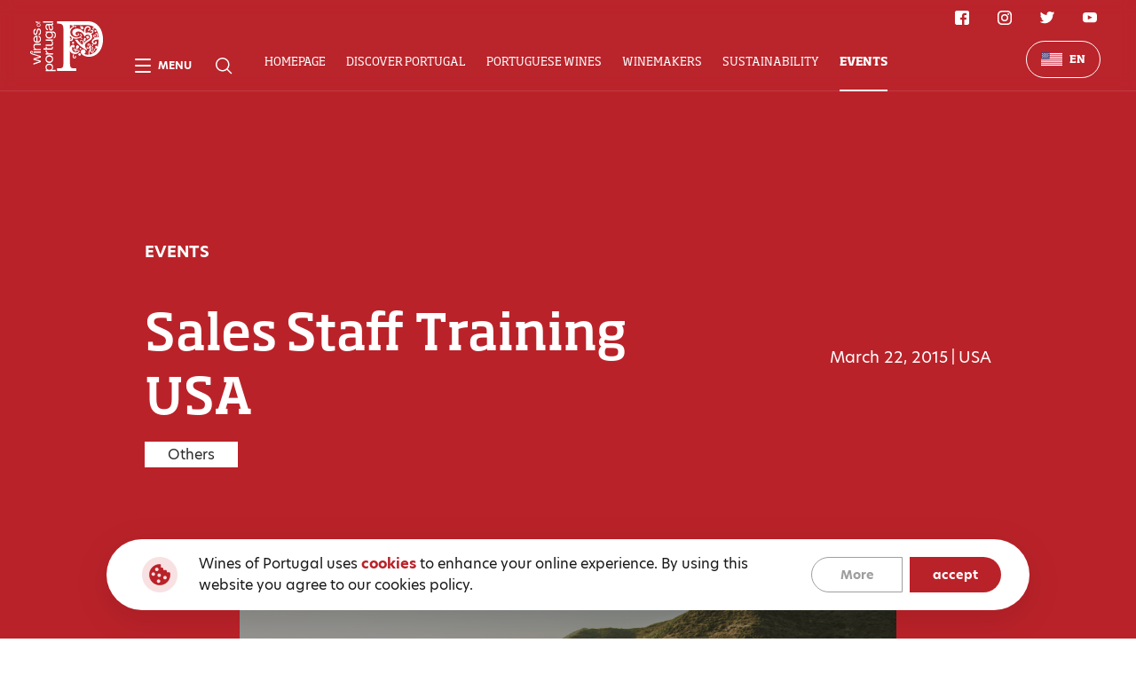

--- FILE ---
content_type: text/html; charset=utf-8
request_url: https://winesofportugal.com/en/events/2063/
body_size: 6197
content:


<!DOCTYPE html>
<html class="no-js " lang="en">

<head>
    <meta charset="utf-8" />
    <title>
        
        Sales Staff Training USA
        
        
        
        - winesofportugal.com
        
        
    </title>
    <meta name="description" content="" />
    <meta name="viewport" content="width=device-width, initial-scale=1" />

    
    <link rel="icon" href="/static/svg/favicon.b269f43b40f7.svg">
    <link rel="stylesheet" href="https://use.typekit.net/slj6gjy.css">
    <link rel="stylesheet" type="text/css" href="/static/css/base.68e168013ffa.css">

    
<link rel="stylesheet" type="text/css" href="/static/vendor/swiper/swiper.b05a2ba01ddb.css" />
<link rel="stylesheet" href="/static/base/css/event.674bec3a2cf2.css">


    <!-- Google Analytics -->
    <script>
        (function(i,s,o,g,r,a,m){i['GoogleAnalyticsObject']=r;i[r]=i[r]||function(){
        (i[r].q=i[r].q||[]).push(arguments)},i[r].l=1*new Date();a=s.createElement(o),
        m=s.getElementsByTagName(o)[0];a.async=1;a.src=g;m.parentNode.insertBefore(a,m)
        })(window,document,'script','https://www.google-analytics.com/analytics.js','ga');
        ga('create', 'UA-3377647-26', 'auto');
        ga('send', 'pageview');
    </script>
    <!-- End Google Analytics -->

    <!-- Chat Bot -->
    <script src="https://files.getvirtualbrain.com/scripts/main.embedded.js" type="module"></script>
    <script>
        window.virtualBrainId="725b86b7-9a81-4aa5-a143-7a2269737d28"
    </script>
    <!-- End Chat Bot -->

    <script src="https://cdn.lr-ingest.io/LogRocket.min.js" crossorigin="anonymous"></script>
    <script>window.LogRocket && window.LogRocket.init('wines-of-portugal/website-wop');</script>

</head>

<body class="template-event">
    
    
<header class="header">
    <div class="grid-wrapper">
        <div class="header__info">
            <h2 class="header__subtitle">Events</h2>
            <h1 class="header__title">Sales Staff Training USA</h1>
            <div class="header__tag-wrapper">
                <p class="header__tag">Others</p>
                <div class="header__tag-wrapper__date-wrapper">
                    <p class="header__date">March 22, 2015</p><span class="header__details__divider">|</span>
                    <p class="header__location">USA</p>
                </div>
            </div>
        </div>
        <div class="header__details">
            <p class="header__date">March 22, 2015</p><span class="header__details__divider">|</span>
            <p class="header__location">USA</p>
        </div>
    </div>
</header>

<main>
    <section class="about">
        
        <img src="/static/img/photo1.84c5829fafdd.png" alt="Sales Staff Training USA" class="about__img">
        
        <div class="grid-wrapper">
            <div class="about__info">
                <h2 class="about__title">Event description</h2>
                <div class="about__description"><div class="rich-text">Workshop OnTrade</div></div>
                
                <div class="about__cta">
                    <p class="about__cta__text">More information</p>
                    <a href="http://winesofportugal.info/" target="_blank" class="about__cta__link">http://winesofportugal.info/</a>
                </div>
                
            </div>
        </div>
    </section>
    <section class="media">
        
    </section>
</main>


    

<nav class="navbar">
    <div class="navbar__content-wrapper">
        
        <a href="/en/" class="navbar__logo-box">
            <img src="/static/svg/wines-of-portugal-white.50d712d973b2.svg" alt="GRRA Logo" class="navbar__logo">
        </a>
        <div class="navbar__content">
            <div class="navbar__shortcuts">
                <div class="navbar__shortcut" id="navbar-menu">
                    <span class="navbar__shortcut__hamburguer"></span>
                    <p class="navbar__shortcut__text">Menu</p>
                </div>
                <button class="navbar__shortcut">
                    <div class="navbar__shortcut__icon">
                        <svg class="navbar__shortcut__icon">
                            <use xlink:href="/static/svg/sprite.cf8b75e9bb37.svg#icon-search"></use>
                        </svg>
                    </div>
                </button>
            </div>
            <div class="navbar__navigation">
                <ul class="navbar__navigation__list">
                    
                    <li class="navbar__navigation__item " data="[]">
                        <a href="/en/" class="navbar__navigation__link">Homepage</a>
                    </li>
                    
                    <li class="navbar__navigation__item " data="[{&quot;name&quot;: &quot;History&quot;, &quot;isActive&quot;: false, &quot;url&quot;: &quot;/en/discover/history/&quot;}, {&quot;name&quot;: &quot;&lt;p&gt;&lt;span&gt;Wine&lt;/span&gt; Regions&lt;/p&gt;&quot;, &quot;isActive&quot;: false, &quot;url&quot;: &quot;/en/discover/wine-regions/&quot;}, {&quot;name&quot;: &quot;Wine Tourism&quot;, &quot;isActive&quot;: false, &quot;url&quot;: &quot;/en/discover/wine-tourism/&quot;}, {&quot;name&quot;: &quot;Gastronomy&quot;, &quot;isActive&quot;: false, &quot;url&quot;: &quot;/en/discover/gastronomy/&quot;}, {&quot;name&quot;: &quot;Tasting Rooms&quot;, &quot;isActive&quot;: false, &quot;url&quot;: &quot;/en/discover/tasting-rooms/&quot;}]">
                        <a href="/en/discover/" class="navbar__navigation__link">Discover Portugal</a>
                    </li>
                    
                    <li class="navbar__navigation__item " data="[{&quot;name&quot;: &quot;&lt;p&gt;Wine Styles&lt;/p&gt;&quot;, &quot;isActive&quot;: false, &quot;url&quot;: &quot;/en/portuguese-wines/wine-styles/&quot;}, {&quot;name&quot;: &quot;Grape varieties&quot;, &quot;isActive&quot;: false, &quot;url&quot;: &quot;/en/portuguese-wines/grape-varieties/&quot;}, {&quot;name&quot;: &quot;&lt;p&gt;Certified &lt;span&gt;Wines&lt;/span&gt;&lt;/p&gt;&quot;, &quot;isActive&quot;: false, &quot;url&quot;: &quot;/en/portuguese-wines/certified-wines/&quot;}, {&quot;name&quot;: &quot;Glossary&quot;, &quot;isActive&quot;: false, &quot;url&quot;: &quot;/en/portuguese-wines/glossary/&quot;}]">
                        <a href="/en/portuguese-wines/" class="navbar__navigation__link">Portuguese Wines</a>
                    </li>
                    
                    <li class="navbar__navigation__item " data="[]">
                        <a href="/en/produtores/" class="navbar__navigation__link">Winemakers</a>
                    </li>
                    
                    <li class="navbar__navigation__item " data="[]">
                        <a href="/en/sustainability/" class="navbar__navigation__link">Sustainability</a>
                    </li>
                    
                    <li class="navbar__navigation__item  navbar__navigation__item--active " data="[]">
                        <a href="/en/events/" class="navbar__navigation__link">Events</a>
                    </li>
                    
                </ul>
                <div class="navbar__navigation__dropdown-wrapper navbar__navigation__dropdown-wrapper--hidden">
                    <div class="navbar__navigation__dropdown-wrapper__dropdown">
                    </div>
                </div>
            </div>
        </div>

        <div class="navbar__social-wrapper">
            
<div class="social">
  <ul class="social__list">
    
      <li class="social__item">
        <a href="https://www.facebook.com/winesofportugalofficial/" target="_blank" rel="noreferrer" aria-label="Facebook Link" class="social__link">
          <svg class="social__icon">
            <use xlink:href="/static/svg/sprite.cf8b75e9bb37.svg#icon-facebook"></use>
          </svg>
        </a>
      </li>
    
    
      <li class="social__item">
          <a href="https://www.instagram.com/winesofportugalofficial/?hl=en" target="_blank" rel="noreferrer" aria-label="Instagram Link" class="social__link">
            <svg class="social__icon">
              <use xlink:href="/static/svg/sprite.cf8b75e9bb37.svg#icon-instagram"></use>
            </svg>
          </a>
        </li>
    
    
      <li class="social__item">
        <a href="https://twitter.com/wines_portugal" target="_blank" rel="noreferrer" aria-label="Twitter Link" class="social__link">
          <svg class="social__icon">
            <use xlink:href="/static/svg/sprite.cf8b75e9bb37.svg#icon-twitter"></use>
          </svg>
        </a>
      </li>
    
    
      <li class="social__item">
        <a href="https://www.youtube.com/user/winesofportugal" target="_blank" rel="noreferrer" aria-label="Youtube Link" class="social__link">
          <svg class="social__icon">
            <use xlink:href="/static/svg/sprite.cf8b75e9bb37.svg#icon-youtube"></use>
          </svg>
        </a>
      </li>
    
  </ul>
</div>

        </div>

        <div class="navbar__language-wrapper">
            
<div class="language-selector">
    <div class="language-selector__selected">
        
        
        <img src="/static/svg/flags/en.37a1e9e68e77.svg" alt="EN" class="language-selector__icon">
        
        <p class="language-selector__text">EN</p>
        <ul class="language-selector__dropdown">
            
            
                
                    
                    <li class="language-selector__dropdown__item" data-language="pt">
                        <a href="/pt/eventos/2063/" class="language-selector__text language-selector__text--dropdown">
                            <img src="/static/svg/flags/pt.821833706ddf.svg" alt="PT" class="language-selector__text__icon">
                            <span>PT</span>
                        </a>
                    </li>
                    
                
            
                
            
                
            
                
            
                
            
                
            

            
            
            <li class="language-selector__dropdown__item">
                <a href="https://www.discoverwinesofportugal.com/" class="language-selector__text language-selector__text--dropdown">
                    <img src="/static/svg/flags/cn.c2d2e51f05f7.svg" alt="CN" class="language-selector__text__icon">
                    <span>CN</span>
                </a>
            </li>
            
            
        </ul>
    </div>
</div>

        </div>
    </div>
</nav>

<nav class="menu">
    <div class="menu__content-wrapper grid-wrapper">
        <div class="menu__top">
            <div class="menu__top--left">
                <a href="/en/" class="menu__logo-box menu__logo-box--mobile">
                    <img src="/static/svg/wines-of-portugal-white.50d712d973b2.svg" alt="GRRA Logo" class="menu__logo">
                </a>
            </div>
            <div class="menu__top--right">
                <div class="menu__language-wrapper">
                    
<div class="language-selector">
    <div class="language-selector__selected">
        
        
        <img src="/static/svg/flags/en.37a1e9e68e77.svg" alt="EN" class="language-selector__icon">
        
        <p class="language-selector__text">EN</p>
        <ul class="language-selector__dropdown">
            
            
                
                    
                    <li class="language-selector__dropdown__item" data-language="pt">
                        <a href="/pt/eventos/2063/" class="language-selector__text language-selector__text--dropdown">
                            <img src="/static/svg/flags/pt.821833706ddf.svg" alt="PT" class="language-selector__text__icon">
                            <span>PT</span>
                        </a>
                    </li>
                    
                
            
                
            
                
            
                
            
                
            
                
            

            
            
            <li class="language-selector__dropdown__item">
                <a href="https://www.discoverwinesofportugal.com/" class="language-selector__text language-selector__text--dropdown">
                    <img src="/static/svg/flags/cn.c2d2e51f05f7.svg" alt="CN" class="language-selector__text__icon">
                    <span>CN</span>
                </a>
            </li>
            
            
        </ul>
    </div>
</div>

                </div>
                <button class="menu__close" id="navbar-menu-close">
                    <span class="menu__close__icon"></span>
                </button>
            </div>
        </div>
        <!-- <div class="menu__content"> -->
            <a href="/en/" class="menu__logo-box">
                <img src="/static/svg/wines-of-portugal-white.50d712d973b2.svg" alt="GRRA Logo" class="menu__logo">
            </a>
            <div class="menu__navigation">
                <ul class="menu__list">
                    
                    <li class="menu__item">
                        <a href="/en/discover/" class="menu__link">Discover Portugal</a>
                        <ul class="menu__list menu__list--inner">
                            
                            <li class="menu__item menu__item--inner">
                                <a href="/en/discover/" class="menu__link">Portugal</a>
                            </li>
                            
                            
                            
                            <li class="menu__item menu__item--inner">
                                <a href="/en/discover/history/" class="menu__link">History</a>
                            </li>
                            
                            <li class="menu__item menu__item--inner">
                                <a href="/en/discover/wine-regions/" class="menu__link">Wine Regions</a>
                            </li>
                            
                            <li class="menu__item menu__item--inner">
                                <a href="/en/discover/wine-tourism/" class="menu__link">Wine Tourism</a>
                            </li>
                            
                            <li class="menu__item menu__item--inner">
                                <a href="/en/discover/gastronomy/" class="menu__link">Gastronomy</a>
                            </li>
                            
                            <li class="menu__item menu__item--inner">
                                <a href="/en/discover/tasting-rooms/" class="menu__link">Tasting Rooms</a>
                            </li>
                            
                        </ul>
                    </li>
                    
                    <li class="menu__item">
                        <a href="/en/portuguese-wines/" class="menu__link">Portuguese Wines</a>
                        <ul class="menu__list menu__list--inner">
                            
                            <li class="menu__item menu__item--inner">
                                <a href="/en/portuguese-wines/" class="menu__link"></a>
                            </li>
                            
                            
                            
                            <li class="menu__item menu__item--inner">
                                <a href="/en/portuguese-wines/wine-styles/" class="menu__link">Wine Styles</a>
                            </li>
                            
                            <li class="menu__item menu__item--inner">
                                <a href="/en/portuguese-wines/grape-varieties/" class="menu__link">Grape varieties</a>
                            </li>
                            
                            <li class="menu__item menu__item--inner">
                                <a href="/en/portuguese-wines/certified-wines/" class="menu__link">Certified Wines</a>
                            </li>
                            
                            <li class="menu__item menu__item--inner">
                                <a href="/en/portuguese-wines/glossary/" class="menu__link">Glossary</a>
                            </li>
                            
                        </ul>
                    </li>
                    
                    <li class="menu__item">
                        <a href="/en/produtores/" class="menu__link">Winemakers</a>
                        <ul class="menu__list menu__list--inner">
                            
                            <li class="menu__item menu__item--inner">
                                <a href="/en/produtores/" class="menu__link">Winemakers listing</a>
                            </li>
                            
                            
                            
                        </ul>
                    </li>
                    
                    <li class="menu__item">
                        <a href="/en/sustainability/" class="menu__link">Sustainability</a>
                        <ul class="menu__list menu__list--inner">
                            
                            
                            
                        </ul>
                    </li>
                    
                    <li class="menu__item">
                        <a href="/en/events/" class="menu__link">Events</a>
                        <ul class="menu__list menu__list--inner">
                            
                            <li class="menu__item menu__item--inner">
                                <a href="/en/events/" class="menu__link">All Events</a>
                            </li>
                            
                            
                            
                            <li class="menu__item menu__item--inner">
                                <a href="/en/events/?category=1" class="menu__link">Tastings</a>
                            </li>
                            
                            <li class="menu__item menu__item--inner">
                                <a href="/en/events/?category=2" class="menu__link">Fairs</a>
                            </li>
                            
                            <li class="menu__item menu__item--inner">
                                <a href="/en/events/?category=3" class="menu__link">Others</a>
                            </li>
                            
                            <li class="menu__item menu__item--inner">
                                <a href="/en/events/?category=5" class="menu__link">Education</a>
                            </li>
                            
                            
                            
                        </ul>
                    </li>
                    
                    <li class="menu__item">
                        <a href="/en/media/" class="menu__link">Media</a>
                        <ul class="menu__list menu__list--inner">
                            
                            
                            
                            <li class="menu__item menu__item--inner">
                                <a href="/en/media/dossier-de-imprensa/" class="menu__link">Press kit</a>
                            </li>
                            
                            <li class="menu__item menu__item--inner">
                                <a href="/en/media/image-library/" class="menu__link">Image Library</a>
                            </li>
                            
                            <li class="menu__item menu__item--inner">
                                <a href="/en/media/what-they-say-about-us/" class="menu__link">What they say about Us</a>
                            </li>
                            
                            <li class="menu__item menu__item--inner">
                                <a href="/en/media/news/" class="menu__link">News</a>
                            </li>
                            
                        </ul>
                    </li>
                    
                    <li class="menu__item">
                        <a href="/en/contacts/" class="menu__link">Contacts</a>
                        <ul class="menu__list menu__list--inner">
                            
                            <li class="menu__item menu__item--inner">
                                <a href="/en/contacts/" class="menu__link">Contacts Us!</a>
                            </li>
                            
                            
                            
                        </ul>
                    </li>
                    
                </ul>
                
                <ul class="menu__list menu__list--mobile">
                    
                    <li class="menu__item menu__item--accordion accordion">
                        <div class="menu__link-wrapper">
                            <a href="/en/discover/" class="menu__link">Discover Portugal</a>
                            <div class="menu__link menu__link--accordion accordion__toggle"></div>
                        </div>
                        <div class="accordion__content-wrapper">
                            <div class="accordion__content-wrapper__content">
                                <ul class="menu__list menu__list--inner">
                                    
                                    <li class="menu__item menu__item--inner">
                                        <a href="/en/discover/" class="menu__link">Portugal</a>
                                    </li>
                                    
                                    
                                    
                                    <li class="menu__item menu__item--inner">
                                        <a href="/en/discover/history/" class="menu__link">History</a>
                                    </li>
                                    
                                    <li class="menu__item menu__item--inner">
                                        <a href="/en/discover/wine-regions/" class="menu__link">Wine Regions</a>
                                    </li>
                                    
                                    <li class="menu__item menu__item--inner">
                                        <a href="/en/discover/wine-tourism/" class="menu__link">Wine Tourism</a>
                                    </li>
                                    
                                    <li class="menu__item menu__item--inner">
                                        <a href="/en/discover/gastronomy/" class="menu__link">Gastronomy</a>
                                    </li>
                                    
                                    <li class="menu__item menu__item--inner">
                                        <a href="/en/discover/tasting-rooms/" class="menu__link">Tasting Rooms</a>
                                    </li>
                                    
                                </ul>
                            </div>
                        </div>
                    </li>
                    
                    <li class="menu__item menu__item--accordion accordion">
                        <div class="menu__link-wrapper">
                            <a href="/en/portuguese-wines/" class="menu__link">Portuguese Wines</a>
                            <div class="menu__link menu__link--accordion accordion__toggle"></div>
                        </div>
                        <div class="accordion__content-wrapper">
                            <div class="accordion__content-wrapper__content">
                                <ul class="menu__list menu__list--inner">
                                    
                                    <li class="menu__item menu__item--inner">
                                        <a href="/en/portuguese-wines/" class="menu__link"></a>
                                    </li>
                                    
                                    
                                    
                                    <li class="menu__item menu__item--inner">
                                        <a href="/en/portuguese-wines/wine-styles/" class="menu__link">Wine Styles</a>
                                    </li>
                                    
                                    <li class="menu__item menu__item--inner">
                                        <a href="/en/portuguese-wines/grape-varieties/" class="menu__link">Grape varieties</a>
                                    </li>
                                    
                                    <li class="menu__item menu__item--inner">
                                        <a href="/en/portuguese-wines/certified-wines/" class="menu__link">Certified Wines</a>
                                    </li>
                                    
                                    <li class="menu__item menu__item--inner">
                                        <a href="/en/portuguese-wines/glossary/" class="menu__link">Glossary</a>
                                    </li>
                                    
                                </ul>
                            </div>
                        </div>
                    </li>
                    
                    <li class="menu__item menu__item--accordion accordion">
                        <div class="menu__link-wrapper">
                            <a href="/en/produtores/" class="menu__link">Winemakers</a>
                            <div class="menu__link menu__link--accordion accordion__toggle"></div>
                        </div>
                        <div class="accordion__content-wrapper">
                            <div class="accordion__content-wrapper__content">
                                <ul class="menu__list menu__list--inner">
                                    
                                    <li class="menu__item menu__item--inner">
                                        <a href="/en/produtores/" class="menu__link">Winemakers listing</a>
                                    </li>
                                    
                                    
                                    
                                </ul>
                            </div>
                        </div>
                    </li>
                    
                    <li class="menu__item menu__item--accordion accordion">
                        <div class="menu__link-wrapper">
                            <a href="/en/sustainability/" class="menu__link">Sustainability</a>
                            <div class="menu__link menu__link--accordion accordion__toggle"></div>
                        </div>
                        <div class="accordion__content-wrapper">
                            <div class="accordion__content-wrapper__content">
                                <ul class="menu__list menu__list--inner">
                                    
                                    
                                    
                                </ul>
                            </div>
                        </div>
                    </li>
                    
                    <li class="menu__item menu__item--accordion accordion">
                        <div class="menu__link-wrapper">
                            <a href="/en/events/" class="menu__link">Events</a>
                            <div class="menu__link menu__link--accordion accordion__toggle"></div>
                        </div>
                        <div class="accordion__content-wrapper">
                            <div class="accordion__content-wrapper__content">
                                <ul class="menu__list menu__list--inner">
                                    
                                    <li class="menu__item menu__item--inner">
                                        <a href="/en/events/" class="menu__link">All Events</a>
                                    </li>
                                    
                                    
                                    
                                    <li class="menu__item menu__item--inner">
                                        <a href="/en/events/?category=1" class="menu__link">Tastings</a>
                                    </li>
                                    
                                    <li class="menu__item menu__item--inner">
                                        <a href="/en/events/?category=2" class="menu__link">Fairs</a>
                                    </li>
                                    
                                    <li class="menu__item menu__item--inner">
                                        <a href="/en/events/?category=3" class="menu__link">Others</a>
                                    </li>
                                    
                                    <li class="menu__item menu__item--inner">
                                        <a href="/en/events/?category=5" class="menu__link">Education</a>
                                    </li>
                                    
                                    
                                    
                                </ul>
                            </div>
                        </div>
                    </li>
                    
                    <li class="menu__item menu__item--accordion accordion">
                        <div class="menu__link-wrapper">
                            <a href="/en/media/" class="menu__link">Media</a>
                            <div class="menu__link menu__link--accordion accordion__toggle"></div>
                        </div>
                        <div class="accordion__content-wrapper">
                            <div class="accordion__content-wrapper__content">
                                <ul class="menu__list menu__list--inner">
                                    
                                    
                                    
                                    <li class="menu__item menu__item--inner">
                                        <a href="/en/media/dossier-de-imprensa/" class="menu__link">Press kit</a>
                                    </li>
                                    
                                    <li class="menu__item menu__item--inner">
                                        <a href="/en/media/image-library/" class="menu__link">Image Library</a>
                                    </li>
                                    
                                    <li class="menu__item menu__item--inner">
                                        <a href="/en/media/what-they-say-about-us/" class="menu__link">What they say about Us</a>
                                    </li>
                                    
                                    <li class="menu__item menu__item--inner">
                                        <a href="/en/media/news/" class="menu__link">News</a>
                                    </li>
                                    
                                </ul>
                            </div>
                        </div>
                    </li>
                    
                    <li class="menu__item menu__item--accordion accordion">
                        <div class="menu__link-wrapper">
                            <a href="/en/contacts/" class="menu__link">Contacts</a>
                            <div class="menu__link menu__link--accordion accordion__toggle"></div>
                        </div>
                        <div class="accordion__content-wrapper">
                            <div class="accordion__content-wrapper__content">
                                <ul class="menu__list menu__list--inner">
                                    
                                    <li class="menu__item menu__item--inner">
                                        <a href="/en/contacts/" class="menu__link">Contacts Us!</a>
                                    </li>
                                    
                                    
                                    
                                </ul>
                            </div>
                        </div>
                    </li>
                    
                </ul>
            </div>
        <!-- </div> -->
        <div class="menu__bottom container">
            <div class="menu__bottom__navigation">
                <ul class="menu__bottom__list">
                    
                    <li class="menu__bottom__item">
                        <a href="/en/terms-and-policy/?policy=1" class="menu__bottom__link">Terms and Conditions</a>
                    </li>
                    
                    <li class="menu__bottom__item">
                        <a href="/en/terms-and-policy/?policy=2" class="menu__bottom__link">Privacy Policy</a>
                    </li>
                    
                    <li class="menu__bottom__item">
                        <a href="/en/terms-and-policy/?policy=2" class="menu__bottom__link">Cookies Policy</a>
                    </li>
                    
                </ul>
            </div>
            <div class="menu__social-wrapper">
                
<div class="social">
  <ul class="social__list">
    
      <li class="social__item">
        <a href="https://www.facebook.com/winesofportugalofficial/" target="_blank" rel="noreferrer" aria-label="Facebook Link" class="social__link">
          <svg class="social__icon">
            <use xlink:href="/static/svg/sprite.cf8b75e9bb37.svg#icon-facebook"></use>
          </svg>
        </a>
      </li>
    
    
      <li class="social__item">
          <a href="https://www.instagram.com/winesofportugalofficial/?hl=en" target="_blank" rel="noreferrer" aria-label="Instagram Link" class="social__link">
            <svg class="social__icon">
              <use xlink:href="/static/svg/sprite.cf8b75e9bb37.svg#icon-instagram"></use>
            </svg>
          </a>
        </li>
    
    
      <li class="social__item">
        <a href="https://twitter.com/wines_portugal" target="_blank" rel="noreferrer" aria-label="Twitter Link" class="social__link">
          <svg class="social__icon">
            <use xlink:href="/static/svg/sprite.cf8b75e9bb37.svg#icon-twitter"></use>
          </svg>
        </a>
      </li>
    
    
      <li class="social__item">
        <a href="https://www.youtube.com/user/winesofportugal" target="_blank" rel="noreferrer" aria-label="Youtube Link" class="social__link">
          <svg class="social__icon">
            <use xlink:href="/static/svg/sprite.cf8b75e9bb37.svg#icon-youtube"></use>
          </svg>
        </a>
      </li>
    
  </ul>
</div>

            </div>
        </div>
    </div>
    <!-- <p class="menu__lettering-background">Menu</p> -->
</nav>

<div class="search-wrapper">
    <script>
        const general_search_link = "/en/pesquisa-geral/";
    </script>
    <div class="search-wrapper__close"></div>
    <div class="search-wrapper__content">
        <label class="search-wrapper__content__input-wrapper">
            <input placeholder="Search ..." class="search-wrapper__content__input-wrapper__input" />
            <svg class="search-wrapper__content__input-wrapper__icon">
                <use xlink:href="/static/svg/sprite.cf8b75e9bb37.svg#icon-search"></use>
            </svg>
        </label>
        <div class="search-wrapper__content__instructions">Press ENTER to search or ESC to close</div>
    </div>
</div>

    <div class="cookies cookies--hide">
        <div class="cookies__content">
            <img src="/static/svg/cookies.c803a3917134.svg" alt="Cookies" class="cookies__img">
            
            <div class="cookies__description">
                <div class="rich-text"><p>Wines of Portugal uses <b>cookies</b> to enhance your online experience. By using this website you agree to our cookies policy.</p></div>
            </div>
            <div class="cookies__buttons">
                
                <a href="/en/terms-and-policy/?policy=2" class="cookies__button">More</a>
                <button id="cookies-accept" class="cookies__button cookies__button--fill">accept</button>
            </div>
        </div>
    </div>


    
<footer class="footer">
    <div class="footer__content">
        
        <div class="footer__logo-box">
            <a href="/en/" class="footer__logo">
                <img src="/static/svg/logo.a5f618a841a5.svg" alt="Wines of Portugal" class="footer__logo__img">
            </a>
        </div>
        <div class="footer__content__menu-items grid-wrapper">
        <div class="footer__navigation-wrapper">
            
                <div class="footer__navigation">
                    <a href="/en/discover/" class="footer__navigation__title">Discover Portugal</p>
                    <ul class="footer__navigation__list">
                        
                            <li class="footer__navigation__item">
                                <a href="/en/discover/" class="footer__navigation__link">Portugal</a>
                            </li>
                        
                        
                        
                            <li class="footer__navigation__item">
                                <a href="/en/discover/history/" class="footer__navigation__link">History</a>
                            </li>
                        
                            <li class="footer__navigation__item">
                                <a href="/en/discover/wine-regions/" class="footer__navigation__link">Wine Regions</a>
                            </li>
                        
                            <li class="footer__navigation__item">
                                <a href="/en/discover/wine-tourism/" class="footer__navigation__link">Wine Tourism</a>
                            </li>
                        
                            <li class="footer__navigation__item">
                                <a href="/en/discover/gastronomy/" class="footer__navigation__link">Gastronomy</a>
                            </li>
                        
                            <li class="footer__navigation__item">
                                <a href="/en/discover/tasting-rooms/" class="footer__navigation__link">Tasting Rooms</a>
                            </li>
                        
                    </ul>
                </div>
            
                <div class="footer__navigation">
                    <a href="/en/portuguese-wines/" class="footer__navigation__title">Portuguese Wines</p>
                    <ul class="footer__navigation__list">
                        
                            <li class="footer__navigation__item">
                                <a href="/en/portuguese-wines/" class="footer__navigation__link"></a>
                            </li>
                        
                        
                        
                            <li class="footer__navigation__item">
                                <a href="/en/portuguese-wines/wine-styles/" class="footer__navigation__link">Wine Styles</a>
                            </li>
                        
                            <li class="footer__navigation__item">
                                <a href="/en/portuguese-wines/grape-varieties/" class="footer__navigation__link">Grape varieties</a>
                            </li>
                        
                            <li class="footer__navigation__item">
                                <a href="/en/portuguese-wines/certified-wines/" class="footer__navigation__link">Certified Wines</a>
                            </li>
                        
                            <li class="footer__navigation__item">
                                <a href="/en/portuguese-wines/glossary/" class="footer__navigation__link">Glossary</a>
                            </li>
                        
                    </ul>
                </div>
            
                <div class="footer__navigation">
                    <a href="/en/produtores/" class="footer__navigation__title">Winemakers</p>
                    <ul class="footer__navigation__list">
                        
                            <li class="footer__navigation__item">
                                <a href="/en/produtores/" class="footer__navigation__link">Winemakers listing</a>
                            </li>
                        
                        
                        
                    </ul>
                </div>
            
                <div class="footer__navigation">
                    <a href="/en/sustainability/" class="footer__navigation__title">Sustainability</p>
                    <ul class="footer__navigation__list">
                        
                        
                        
                    </ul>
                </div>
            
                <div class="footer__navigation">
                    <a href="/en/events/" class="footer__navigation__title">Events</p>
                    <ul class="footer__navigation__list">
                        
                            <li class="footer__navigation__item">
                                <a href="/en/events/" class="footer__navigation__link">All Events</a>
                            </li>
                        
                        
                            
                                <li class="footer__navigation__item">
                                    <a href="/en/events/?category=1" class="footer__navigation__link">Tastings</a>
                                </li>
                            
                                <li class="footer__navigation__item">
                                    <a href="/en/events/?category=2" class="footer__navigation__link">Fairs</a>
                                </li>
                            
                                <li class="footer__navigation__item">
                                    <a href="/en/events/?category=3" class="footer__navigation__link">Others</a>
                                </li>
                            
                                <li class="footer__navigation__item">
                                    <a href="/en/events/?category=5" class="footer__navigation__link">Education</a>
                                </li>
                            
                        
                        
                    </ul>
                </div>
            
                <div class="footer__navigation">
                    <a href="/en/media/" class="footer__navigation__title">Media</p>
                    <ul class="footer__navigation__list">
                        
                        
                        
                            <li class="footer__navigation__item">
                                <a href="/en/media/dossier-de-imprensa/" class="footer__navigation__link">Press kit</a>
                            </li>
                        
                            <li class="footer__navigation__item">
                                <a href="/en/media/image-library/" class="footer__navigation__link">Image Library</a>
                            </li>
                        
                            <li class="footer__navigation__item">
                                <a href="/en/media/what-they-say-about-us/" class="footer__navigation__link">What they say about Us</a>
                            </li>
                        
                            <li class="footer__navigation__item">
                                <a href="/en/media/news/" class="footer__navigation__link">News</a>
                            </li>
                        
                    </ul>
                </div>
            
                <div class="footer__navigation">
                    <a href="/en/contacts/" class="footer__navigation__title">Contacts</p>
                    <ul class="footer__navigation__list">
                        
                            <li class="footer__navigation__item">
                                <a href="/en/contacts/" class="footer__navigation__link">Contacts Us!</a>
                            </li>
                        
                        
                        
                    </ul>
                </div>
            
        </div>
        </div>
        <div class="container">
            <div class="footer__details">
                <p class="footer__copyright">© 2021 All rights reserved, Wines of Portugal</p>
                <ul class="footer__details__list">
                    
                        <li class="footer__details__item">
                            <a href="/en/terms-and-policy/?policy=1" class="footer__details__link">Terms and Conditions</a>
                        </li>
                    
                        <li class="footer__details__item">
                            <a href="/en/terms-and-policy/?policy=2" class="footer__details__link">Privacy Policy</a>
                        </li>
                    
                        <li class="footer__details__item">
                            <a href="/en/terms-and-policy/?policy=2" class="footer__details__link">Cookies Policy</a>
                        </li>
                    
                </ul>
                <div class="footer__social-wrapper">
                    
<div class="social">
  <ul class="social__list">
    
      <li class="social__item">
        <a href="https://www.facebook.com/winesofportugalofficial/" target="_blank" rel="noreferrer" aria-label="Facebook Link" class="social__link">
          <svg class="social__icon">
            <use xlink:href="/static/svg/sprite.cf8b75e9bb37.svg#icon-facebook"></use>
          </svg>
        </a>
      </li>
    
    
      <li class="social__item">
          <a href="https://www.instagram.com/winesofportugalofficial/?hl=en" target="_blank" rel="noreferrer" aria-label="Instagram Link" class="social__link">
            <svg class="social__icon">
              <use xlink:href="/static/svg/sprite.cf8b75e9bb37.svg#icon-instagram"></use>
            </svg>
          </a>
        </li>
    
    
      <li class="social__item">
        <a href="https://twitter.com/wines_portugal" target="_blank" rel="noreferrer" aria-label="Twitter Link" class="social__link">
          <svg class="social__icon">
            <use xlink:href="/static/svg/sprite.cf8b75e9bb37.svg#icon-twitter"></use>
          </svg>
        </a>
      </li>
    
    
      <li class="social__item">
        <a href="https://www.youtube.com/user/winesofportugal" target="_blank" rel="noreferrer" aria-label="Youtube Link" class="social__link">
          <svg class="social__icon">
            <use xlink:href="/static/svg/sprite.cf8b75e9bb37.svg#icon-youtube"></use>
          </svg>
        </a>
      </li>
    
  </ul>
</div>

                </div>
            </div>
        </div>
    </div>
</footer>
    
    <script>
        const monthNames = [
            `January`,
            `February`,
            `March`,
            `April`,
            `May`,
            `June`,
            `July`,
            `August`,
            `September`,
            `October`,
            `November`,
            `December`,
        ]
        const language = "en";
        const baseApiUrl = '';
        // const languages = '[{&quot;pt&quot;: &quot;/pt/eventos/2063/&quot;}, {&quot;en&quot;: &quot;/en/events/2063/&quot;}, {&quot;fr&quot;: &quot;/fr/eventos/2063/&quot;}, {&quot;de&quot;: &quot;/de/eventos/2063/&quot;}, {&quot;sv&quot;: &quot;/sv/eventos/2063/&quot;}, {&quot;ja&quot;: &quot;/ja/eventos/2063/&quot;}]';
    </script>
    <script>
        document.addEventListener("DOMContentLoaded", function () {
            const sizeWidth = "80px";
            const sizeHeight = "80px";
            const imgRadius = "50%"
            const paddingRight = "0rem";
            const paddingBottom = "0rem";
            const targetId = 'virtualbrain-iframe'; // Replace with the actual ID of the iframe element

            // Create a MutationObserver instance to watch for changes in the DOM
            const observer = new MutationObserver((mutationsList, observer) => {
                for (let mutation of mutationsList) {
                    // Check if any added nodes contain the target element ID
                    if (mutation.type === 'childList' && document.getElementById(targetId)) {
                        const iframe = document.getElementById(targetId);
                        console.log(`Element with ID "${targetId}" is now in the DOM!`);

                        // Wait for the iframe to load completely
                        iframe.onload = function () {
                            try {
                                // Create another MutationObserver to watch for changes inside the iframe
                                const iframeDocument = iframe.contentDocument || iframe.contentWindow.document;

                                // Watch for changes inside the iframe's document (for adding .frame-content)
                                const iframeObserver = new MutationObserver((iframeMutationsList) => {
                                    iframeMutationsList.forEach((mutation) => {
                                        if (mutation.type === 'childList') {
                                            const frameContentElement = iframeDocument.querySelector('.frame-content');
                                            if (frameContentElement) {
                                                console.log('.frame-content found inside iframe!');
                                                
                                                // Retry if there are no child elements yet
                                                const checkChildren = setInterval(() => {
                                                    const childElements = frameContentElement.children;
                                                    if (childElements.length > 0) {
                                                        clearInterval(checkChildren); // Stop checking once children are found
                                                        var lastChildElement = frameContentElement.lastElementChild;

                                                        if (lastChildElement) {
                                                            lastChildElement.style.width = sizeWidth;
                                                            lastChildElement.style.height = sizeHeight;
                                                            lastChildElement.style.right = paddingRight;
                                                            lastChildElement.style.bottom = paddingBottom;
                                                            lastChildElement.style.backgroundColor = "transparent";
                                                            if (lastChildElement) {
                                                                // Find the <img> inside the last child element (the div)
                                                                const imgElement = lastChildElement.querySelector('img');
                                                                
                                                                if (imgElement) {
                                                                    // Now you can modify the img element's style, e.g. change background or any other property
                                                                    imgElement.style.borderRadius = imgRadius; // or any other style you want to apply
                                                                    imgElement.style.border = "2px solid #252525"
                                                                } else {
                                                                    console.error('No <img> element found inside the last child element.');
                                                                }
                                                            } else {
                                                                console.error('No child elements found inside the frame-content element.');
                                                            }
                                                        } else {
                                                            console.error('No child elements found inside the frame-content element.');
                                                        }
                                                    } else {
                                                        console.log('Waiting for child elements to appear inside frame-content...');
                                                    }
                                                }, 100);
                                                
                                                // Disconnect the iframe observer once we find the element
                                                iframeObserver.disconnect();
                                            }
                                        }
                                    });
                                });

                                // Start observing the iframe's document for changes
                                iframeObserver.observe(iframeDocument.body, { childList: true, subtree: true });
                            } catch (error) {
                                console.error('Error accessing iframe content:', error);
                            }
                        };

                        observer.disconnect(); // Stop observing the addition of the iframe
                    }
                }
            });

            // Start observing changes in the body or document
            observer.observe(document.body, { childList: true, subtree: true });
        });
    </script>
    <script type="text/javascript" src="/static/vendor/jquery/jquery.min.220afd743d9e.js"></script>
    <script type="text/javascript" src="/static/js/main.7378122d28ba.js"></script>
    <script type="text/javascript" src="/static/js/navbar.view.e73ace3d63c9.js"></script>


    
<script type="text/javascript" src="/static/vendor/swiper/swiper.301d41dc0157.js"></script>
<script type="text/javascript" src="/static/js/event.5e3087c2ef84.js"></script>


</body>

</html>


--- FILE ---
content_type: image/svg+xml
request_url: https://winesofportugal.com/static/svg/flags/en.37a1e9e68e77.svg
body_size: 1572
content:
<svg width="24" height="24" viewBox="0 0 24 24" fill="none" xmlns="http://www.w3.org/2000/svg">
<rect y="4" width="24" height="16" fill="white"/>
<path fill-rule="evenodd" clip-rule="evenodd" d="M24 4H0V5.06667H24V4ZM24 6.13334H0V7.2H24V6.13334ZM0 8.26666H24V9.33333H0V8.26666ZM24 10.4H0V11.4667H24V10.4ZM0 12.5333H24V13.6H0V12.5333ZM24 14.6667H0V15.7333H24V14.6667ZM0 16.8H24V17.8667H0V16.8ZM24 18.9333H0V20H24V18.9333Z" fill="#D02F44"/>
<rect y="4" width="9.6" height="7.46667" fill="#46467F"/>
<g filter="url(#filter0_d)">
<path fill-rule="evenodd" clip-rule="evenodd" d="M2.13334 5.60003C2.13334 5.89458 1.89456 6.13336 1.60001 6.13336C1.30545 6.13336 1.06667 5.89458 1.06667 5.60003C1.06667 5.30548 1.30545 5.0667 1.60001 5.0667C1.89456 5.0667 2.13334 5.30548 2.13334 5.60003ZM4.26667 5.60003C4.26667 5.89458 4.02789 6.13337 3.73334 6.13337C3.43879 6.13337 3.20001 5.89458 3.20001 5.60003C3.20001 5.30548 3.43879 5.0667 3.73334 5.0667C4.02789 5.0667 4.26667 5.30548 4.26667 5.60003ZM5.86668 6.13337C6.16123 6.13337 6.40001 5.89458 6.40001 5.60003C6.40001 5.30548 6.16123 5.0667 5.86668 5.0667C5.57212 5.0667 5.33334 5.30548 5.33334 5.60003C5.33334 5.89458 5.57212 6.13337 5.86668 6.13337ZM8.53334 5.60003C8.53334 5.89458 8.29456 6.13337 8.00001 6.13337C7.70546 6.13337 7.46667 5.89458 7.46667 5.60003C7.46667 5.30548 7.70546 5.0667 8.00001 5.0667C8.29456 5.0667 8.53334 5.30548 8.53334 5.60003ZM2.66668 7.20003C2.96123 7.20003 3.20001 6.96125 3.20001 6.6667C3.20001 6.37214 2.96123 6.13336 2.66668 6.13336C2.37212 6.13336 2.13334 6.37214 2.13334 6.6667C2.13334 6.96125 2.37212 7.20003 2.66668 7.20003ZM5.33334 6.6667C5.33334 6.96125 5.09456 7.20003 4.80001 7.20003C4.50546 7.20003 4.26667 6.96125 4.26667 6.6667C4.26667 6.37214 4.50546 6.13336 4.80001 6.13336C5.09456 6.13336 5.33334 6.37214 5.33334 6.6667ZM6.93335 7.20003C7.2279 7.20003 7.46668 6.96125 7.46668 6.6667C7.46668 6.37214 7.2279 6.13336 6.93335 6.13336C6.63879 6.13336 6.40001 6.37214 6.40001 6.6667C6.40001 6.96125 6.63879 7.20003 6.93335 7.20003ZM8.53334 7.73337C8.53334 8.02792 8.29456 8.2667 8.00001 8.2667C7.70546 8.2667 7.46667 8.02792 7.46667 7.73337C7.46667 7.43882 7.70546 7.20004 8.00001 7.20004C8.29456 7.20004 8.53334 7.43882 8.53334 7.73337ZM5.86668 8.2667C6.16123 8.2667 6.40001 8.02792 6.40001 7.73337C6.40001 7.43882 6.16123 7.20004 5.86668 7.20004C5.57212 7.20004 5.33334 7.43882 5.33334 7.73337C5.33334 8.02792 5.57212 8.2667 5.86668 8.2667ZM4.26667 7.73337C4.26667 8.02792 4.02789 8.2667 3.73334 8.2667C3.43879 8.2667 3.20001 8.02792 3.20001 7.73337C3.20001 7.43882 3.43879 7.20004 3.73334 7.20004C4.02789 7.20004 4.26667 7.43882 4.26667 7.73337ZM1.60001 8.2667C1.89456 8.2667 2.13334 8.02792 2.13334 7.73337C2.13334 7.43882 1.89456 7.20004 1.60001 7.20004C1.30546 7.20004 1.06667 7.43882 1.06667 7.73337C1.06667 8.02792 1.30546 8.2667 1.60001 8.2667ZM3.20001 8.80003C3.20001 9.09458 2.96123 9.33337 2.66668 9.33337C2.37212 9.33337 2.13334 9.09458 2.13334 8.80003C2.13334 8.50548 2.37212 8.2667 2.66668 8.2667C2.96123 8.2667 3.20001 8.50548 3.20001 8.80003ZM4.80001 9.33337C5.09456 9.33337 5.33334 9.09458 5.33334 8.80003C5.33334 8.50548 5.09456 8.2667 4.80001 8.2667C4.50546 8.2667 4.26667 8.50548 4.26667 8.80003C4.26667 9.09458 4.50546 9.33337 4.80001 9.33337ZM7.46668 8.80003C7.46668 9.09458 7.2279 9.33337 6.93335 9.33337C6.63879 9.33337 6.40001 9.09458 6.40001 8.80003C6.40001 8.50548 6.63879 8.2667 6.93335 8.2667C7.2279 8.2667 7.46668 8.50548 7.46668 8.80003ZM8.00001 10.4C8.29456 10.4 8.53334 10.1612 8.53334 9.86669C8.53334 9.57214 8.29456 9.33336 8.00001 9.33336C7.70546 9.33336 7.46667 9.57214 7.46667 9.86669C7.46667 10.1612 7.70546 10.4 8.00001 10.4ZM6.40001 9.86669C6.40001 10.1612 6.16123 10.4 5.86668 10.4C5.57212 10.4 5.33334 10.1612 5.33334 9.86669C5.33334 9.57214 5.57212 9.33336 5.86668 9.33336C6.16123 9.33336 6.40001 9.57214 6.40001 9.86669ZM3.73334 10.4C4.02789 10.4 4.26667 10.1612 4.26667 9.86669C4.26667 9.57214 4.02789 9.33336 3.73334 9.33336C3.43879 9.33336 3.20001 9.57214 3.20001 9.86669C3.20001 10.1612 3.43879 10.4 3.73334 10.4ZM2.13334 9.86669C2.13334 10.1612 1.89456 10.4 1.60001 10.4C1.30546 10.4 1.06667 10.1612 1.06667 9.86669C1.06667 9.57214 1.30546 9.33336 1.60001 9.33336C1.89456 9.33336 2.13334 9.57214 2.13334 9.86669Z" fill="url(#paint0_linear)"/>
</g>
<defs>
<filter id="filter0_d" x="1.06667" y="5.0667" width="7.46667" height="6.33333" filterUnits="userSpaceOnUse" color-interpolation-filters="sRGB">
<feFlood flood-opacity="0" result="BackgroundImageFix"/>
<feColorMatrix in="SourceAlpha" type="matrix" values="0 0 0 0 0 0 0 0 0 0 0 0 0 0 0 0 0 0 127 0"/>
<feOffset dy="1"/>
<feColorMatrix type="matrix" values="0 0 0 0 0 0 0 0 0 0 0 0 0 0 0 0 0 0 0.06 0"/>
<feBlend mode="normal" in2="BackgroundImageFix" result="effect1_dropShadow"/>
<feBlend mode="normal" in="SourceGraphic" in2="effect1_dropShadow" result="shape"/>
</filter>
<linearGradient id="paint0_linear" x1="1.06667" y1="5.0667" x2="1.06667" y2="10.4" gradientUnits="userSpaceOnUse">
<stop stop-color="white"/>
<stop offset="1" stop-color="#F0F0F0"/>
</linearGradient>
</defs>
</svg>

--- FILE ---
content_type: application/javascript
request_url: https://winesofportugal.com/static/js/event.5e3087c2ef84.js
body_size: 7555
content:
(function(){function r(e,n,t){function o(i,f){if(!n[i]){if(!e[i]){var c="function"==typeof require&&require;if(!f&&c)return c(i,!0);if(u)return u(i,!0);var a=new Error("Cannot find module '"+i+"'");throw a.code="MODULE_NOT_FOUND",a}var p=n[i]={exports:{}};e[i][0].call(p.exports,function(r){var n=e[i][1][r];return o(n||r)},p,p.exports,r,e,n,t)}return n[i].exports}for(var u="function"==typeof require&&require,i=0;i<t.length;i++)o(t[i]);return o}return r})()({1:[function(require,module,exports){
"use strict";

var _interopRequireDefault = require("@babel/runtime/helpers/interopRequireDefault");

Object.defineProperty(exports, "__esModule", {
  value: true
});
exports.GalleryView = void 0;

var _classCallCheck2 = _interopRequireDefault(require("@babel/runtime/helpers/classCallCheck"));

var _createClass2 = _interopRequireDefault(require("@babel/runtime/helpers/createClass"));

var GalleryView = /*#__PURE__*/function () {
  function GalleryView() {
    (0, _classCallCheck2.default)(this, GalleryView);
    this.sliderClass = "gallery__slider";
    this.sliderListClass = "gallery__slider__list";
    this.sliderItemClass = "gallery__slider__item";
    this.sliderControllerBaseClass = "gallery__slider__controller";
    this.sliderPaginationClass = "gallery__slider__pagination";
    this.init();
  }

  (0, _createClass2.default)(GalleryView, [{
    key: "init",
    value: function init() {
      this.slider = new Swiper(".".concat(this.sliderClass), {
        slidesPerView: 1,
        effect: "fade",
        lazy: {
          loadPrevNext: true
        },
        loop: true,
        pagination: {
          el: ".".concat(this.sliderPaginationClass),
          type: "fraction",
          renderFraction: function renderFraction(currentClass, totalClass) {
            return "<span class=\"gallery__slider__pagination__item ".concat(currentClass, "\"></span>\n            <span class=\"gallery__slider__pagination__item ").concat(totalClass, "\"></span>");
          }
        },
        wrapperClass: this.sliderListClass,
        slideClass: this.sliderItemClass,
        navigation: {
          nextEl: ".".concat(this.sliderControllerBaseClass, "--next"),
          prevEl: ".".concat(this.sliderControllerBaseClass, "--previous"),
          disabledClass: "".concat(this.sliderControllerBaseClass, "--disabled")
        }
      });
    }
  }]);
  return GalleryView;
}();

exports.GalleryView = GalleryView;

},{"@babel/runtime/helpers/classCallCheck":5,"@babel/runtime/helpers/createClass":6,"@babel/runtime/helpers/interopRequireDefault":7}],2:[function(require,module,exports){
"use strict";

var _interopRequireDefault = require("@babel/runtime/helpers/interopRequireDefault");

Object.defineProperty(exports, "__esModule", {
  value: true
});
exports.TabsView = void 0;

var _classCallCheck2 = _interopRequireDefault(require("@babel/runtime/helpers/classCallCheck"));

var _createClass2 = _interopRequireDefault(require("@babel/runtime/helpers/createClass"));

var TabsView = /*#__PURE__*/function () {
  function TabsView(classPrefix) {
    (0, _classCallCheck2.default)(this, TabsView);
    this.tabsContentActiveClass = "".concat(classPrefix, "__tab-content--active");
    this.tabsContent = Array.from(document.querySelectorAll(".".concat(classPrefix, "__tab-content")));
    this.tabsWrapper = document.querySelector(".".concat(classPrefix, "__tabs"));
    this.tabsClass = "".concat(classPrefix, "__tabs__item");
    this.tabsActiveClass = "".concat(this.tabsClass, "--active");
    this.tabs = Array.from(document.querySelectorAll(".".concat(this.tabsClass)));
    this.tabAttribute = "tab-id";
    this.init();
  }

  (0, _createClass2.default)(TabsView, [{
    key: "init",
    value: function init() {
      var firstTab = this.getElementAttributeValue(this.tabs[0]);
      this.onTabClick(firstTab);
      this.watchClick();
    }
  }, {
    key: "watchClick",
    value: function watchClick() {
      var _this = this;

      this.tabsWrapper.addEventListener("click", function (e) {
        var tabItem = e.target.closest(".".concat(_this.tabsClass));

        if (tabItem) {
          var tabId = _this.getElementAttributeValue(tabItem);

          _this.onTabClick(tabId);
        }
      });
    }
  }, {
    key: "getElementAttributeValue",
    value: function getElementAttributeValue(element) {
      return element.getAttribute(this.tabAttribute);
    }
  }, {
    key: "onTabClick",
    value: function onTabClick(selectedTabId) {
      var _this2 = this;

      this.tabsContent.forEach(function (tabContent) {
        tabContent.classList.remove(_this2.tabsContentActiveClass);
      });
      this.tabs.forEach(function (tab) {
        tab.classList.remove(_this2.tabsActiveClass);
      });
      var selectedTab = this.tabs.find(function (tab) {
        var tabId = _this2.getElementAttributeValue(tab);

        return tabId === selectedTabId;
      });
      var selectedTabContent = this.tabsContent.find(function (tab) {
        var tabId = _this2.getElementAttributeValue(tab);

        return tabId === selectedTabId;
      });
      selectedTabContent.classList.add(this.tabsContentActiveClass);
      selectedTab.classList.add(this.tabsActiveClass);
    }
  }]);
  return TabsView;
}();

exports.TabsView = TabsView;

},{"@babel/runtime/helpers/classCallCheck":5,"@babel/runtime/helpers/createClass":6,"@babel/runtime/helpers/interopRequireDefault":7}],3:[function(require,module,exports){
"use strict";

var _interopRequireDefault = require("@babel/runtime/helpers/interopRequireDefault");

Object.defineProperty(exports, "__esModule", {
  value: true
});
exports.Video = void 0;

var _classCallCheck2 = _interopRequireDefault(require("@babel/runtime/helpers/classCallCheck"));

var _createClass2 = _interopRequireDefault(require("@babel/runtime/helpers/createClass"));

var Video = /*#__PURE__*/function () {
  function Video() {
    var element = arguments.length > 0 && arguments[0] !== undefined ? arguments[0] : document.querySelector(".video");
    (0, _classCallCheck2.default)(this, Video);
    this.element = element;
    this.previewElement = this.element.querySelector(".video__preview");
    this.videoPlayerElement = this.element.querySelector(".video__player");
    this.videoPlayButtonElement = this.element.querySelector(".video__preview__button");
    this.watchPlayClick();
  }

  (0, _createClass2.default)(Video, [{
    key: "watchPlayClick",
    value: function watchPlayClick() {
      var _this = this;

      this.videoPlayButtonElement.addEventListener("click", function () {
        return _this.playVideo();
      });
    }
  }, {
    key: "playVideo",
    value: function playVideo() {
      this.previewElement.style.display = "none";
      this.videoPlayerElement.style.display = "block";
      var iframe = this.videoPlayerElement.querySelector("iframe");
      var videoSrc = iframe.getAttribute("src") + "&autoplay=1";
      iframe.setAttribute("src", videoSrc);
    }
  }]);
  return Video;
}();

exports.Video = Video;

},{"@babel/runtime/helpers/classCallCheck":5,"@babel/runtime/helpers/createClass":6,"@babel/runtime/helpers/interopRequireDefault":7}],4:[function(require,module,exports){
"use strict";

var _gallery = require("../../components/gallery.view");

var _tabs = require("../../components/tabs.view");

var _video = require("../../components/video");

$(function () {
  var galleryElement = document.querySelector(".gallery");

  if (galleryElement) {
    new _gallery.GalleryView();
  }

  var videoElement = document.querySelector(".video");

  if (videoElement) {
    new _video.Video();
  }

  if (galleryElement && videoElement) {
    new _tabs.TabsView("media");
  }
});

},{"../../components/gallery.view":1,"../../components/tabs.view":2,"../../components/video":3}],5:[function(require,module,exports){
function _classCallCheck(instance, Constructor) {
  if (!(instance instanceof Constructor)) {
    throw new TypeError("Cannot call a class as a function");
  }
}

module.exports = _classCallCheck;
module.exports["default"] = module.exports, module.exports.__esModule = true;
},{}],6:[function(require,module,exports){
function _defineProperties(target, props) {
  for (var i = 0; i < props.length; i++) {
    var descriptor = props[i];
    descriptor.enumerable = descriptor.enumerable || false;
    descriptor.configurable = true;
    if ("value" in descriptor) descriptor.writable = true;
    Object.defineProperty(target, descriptor.key, descriptor);
  }
}

function _createClass(Constructor, protoProps, staticProps) {
  if (protoProps) _defineProperties(Constructor.prototype, protoProps);
  if (staticProps) _defineProperties(Constructor, staticProps);
  return Constructor;
}

module.exports = _createClass;
module.exports["default"] = module.exports, module.exports.__esModule = true;
},{}],7:[function(require,module,exports){
function _interopRequireDefault(obj) {
  return obj && obj.__esModule ? obj : {
    "default": obj
  };
}

module.exports = _interopRequireDefault;
module.exports["default"] = module.exports, module.exports.__esModule = true;
},{}]},{},[4])
//# sourceMappingURL=[data-uri]
